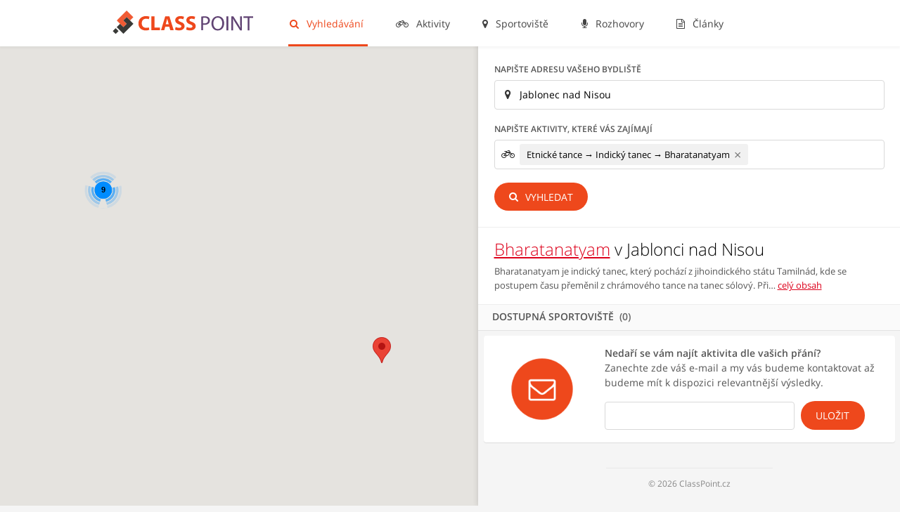

--- FILE ---
content_type: text/html; charset=utf-8
request_url: https://www.classpoint.cz/bharatanatyam/v/jablonci-nad-nisou
body_size: 5047
content:
<!DOCTYPE html>
<html dir="ltr" lang="cs" class="search-html">
<head>
	<meta charset="utf-8" />
	<meta name="robots" content="all, follow" />
	<meta name="author" content="ClassPoint.cz" />
	<meta property="article:author" content="https://www.facebook.com/classpoint.cz/" />
	<meta name="description" content="Najděte si sportovní aktivitu dle svých představ na Class Point." />
	<title>Bharatanatyam v Jablonci nad Nisou | ClassPoint</title>

	<meta name="viewport" content="width=device-width, initial-scale=1" />
	<link rel="canonical" href="https://www.classpoint.cz/bharatanatyam/v/jablonci-nad-nisou" />

	<link rel="apple-touch-icon" sizes="180x180" href="/apple-touch-icon.png" />
	<link rel="icon" type="image/png" href="/favicon-32x32.png" sizes="32x32" />
	<link rel="icon" type="image/png" href="/favicon-16x16.png" sizes="16x16" />
	<link rel="manifest" href="/manifest.json" />
	<link rel="mask-icon" href="/safari-pinned-tab.svg" color="#5bbad5" />
	<meta name="theme-color" content="#ffffff" />

	<link rel="stylesheet" type="text/css" href="/assets/build.css?65ac509d" id="js-css" />

	<script type="text/javascript">
	ga=function(){ga.q.push(arguments)};ga.q=[];ga.l=+new Date;
	</script>
	<script src="https://pagead2.googlesyndication.com/pagead/js/adsbygoogle.js?client=ca-pub-7671056922352587" crossorigin="anonymous" async defer></script>
	<script src="https://www.googletagmanager.com/gtag/js?id=G-TNSPC8XBMK" async defer></script>
	<script>
		window.dataLayer = window.dataLayer || [];function gtag(){dataLayer.push(arguments);}
		gtag('js', new Date());
		gtag('config', 'G-TNSPC8XBMK');
	</script>
	<script>
		"use strict";!function(e,n){let t=null;function o(e,n){return n=n||"",Object.entries(e).map((e=>{let[t,o]=e;return`${n}${encodeURIComponent(t)}=${encodeURIComponent(o)}`})).join("&")}var r,a;t=r||{},e.addEventListener("load",(r=>{!function(r,a){const i=new URL(e.location.href);let c=o({n:r,p:i.pathname+i.search,r:n.referrer,prf:e.performance.timing.domContentLoadedEventEnd-e.performance.timing.navigationStart});const d=o({...t,...a||{}},"_");d&&(c+="&"+d);var s=new XMLHttpRequest;s.open("GET","/e?"+c,!0),s.setRequestHeader("dk-e","1"),s.onreadystatechange=function(){4===this.readyState&&this.status},s.send()}("p",a||{})}))}(window,document);
	</script>
</head>
<body>

<header id="header">
	<div class="center">
		<div id="logo">
			<a href="/">
				<svg xmlns="http://www.w3.org/2000/svg" width="200" height="33" viewBox="0 0 163 27">
					<g class="logo-text" fill="#dd011b"><path d="M42.496 22.46c-.672.337-2.184.697-4.152.697-5.592 0-8.473-3.48-8.473-8.09 0-5.52 3.938-8.592 8.834-8.592 1.896 0 3.336.384 3.984.72l-.744 2.905a7.9 7.9 0 0 0-3.072-.6c-2.904 0-5.16 1.752-5.16 5.353 0 3.24 1.92 5.28 5.185 5.28 1.104 0 2.328-.24 3.048-.528l.55 2.856zM44.895 6.74h3.673v13.104H55v3.072H44.895V6.74zM61.07 18.765l-1.15 4.152h-3.793L61.07 6.74h4.802l5.016 16.177h-3.936l-1.25-4.152h-4.63zm4.106-2.737l-1.008-3.433c-.288-.96-.576-2.16-.816-3.12h-.048c-.24.96-.48 2.185-.744 3.12l-.96 3.433h3.576zM73.166 19.148c.984.504 2.496 1.008 4.057 1.008 1.68 0 2.568-.695 2.568-1.752 0-1.008-.768-1.584-2.712-2.28-2.688-.936-4.44-2.424-4.44-4.776 0-2.76 2.305-4.872 6.12-4.872 1.825 0 3.17.384 4.13.815l-.816 2.954c-.648-.313-1.8-.77-3.385-.77s-2.353.72-2.353 1.562c0 1.03.912 1.487 3 2.28 2.856 1.056 4.2 2.544 4.2 4.824 0 2.712-2.087 5.017-6.527 5.017-1.85 0-3.673-.48-4.585-.984l.744-3.025zM86.126 19.148c.984.504 2.496 1.008 4.057 1.008 1.68 0 2.568-.695 2.568-1.752 0-1.008-.768-1.584-2.712-2.28-2.688-.936-4.44-2.424-4.44-4.776 0-2.76 2.305-4.872 6.12-4.872 1.825 0 3.17.384 4.13.815l-.816 2.954c-.648-.313-1.8-.77-3.385-.77s-2.353.72-2.353 1.562c0 1.03.912 1.487 3 2.28 2.856 1.056 4.2 2.544 4.2 4.824 0 2.712-2.088 5.017-6.527 5.017-1.85 0-3.673-.48-4.585-.984l.744-3.025z"></path></g>
					<path class="logo-icon" fill="#2FBE79" d="M16.19 0L4.632 11.63l7.754 7.705 3.852-3.877-3.878-3.852 3.853-3.877 3.877 3.85 3.85-3.876z"></path>
					<path fill="#393A37" d="M16.22 7.735l7.73 7.73L12.354 27.06l-7.728-7.73 3.864-3.865 3.865 3.864 3.866-3.865-3.865-3.865zM3.352 20.647l3.352 3.35-3.352 3.353L0 23.998z"></path>
					<g fill="#604373"><path d="M103.012 7.027a24.2 24.2 0 0 1 4.008-.312c2.064 0 3.577.48 4.537 1.344.888.768 1.416 1.943 1.416 3.383 0 1.465-.433 2.616-1.248 3.457-1.104 1.176-2.904 1.775-4.944 1.775-.623 0-1.2-.023-1.68-.144v6.48h-2.088V7.028zm2.088 7.8c.456.12 1.032.17 1.73.17 2.52 0 4.056-1.226 4.056-3.458 0-2.137-1.513-3.17-3.816-3.17-.912 0-1.608.073-1.97.17v6.288zM129.604 14.756c0 5.568-3.385 8.52-7.513 8.52-4.27 0-7.27-3.31-7.27-8.208 0-5.136 3.19-8.496 7.512-8.496 4.416 0 7.272 3.383 7.272 8.184zm-12.552.264c0 3.456 1.872 6.553 5.16 6.553 3.313 0 5.185-3.048 5.185-6.72 0-3.217-1.68-6.577-5.16-6.577-3.458 0-5.185 3.192-5.185 6.744zM134.403 6.835v16.178h-2.088V6.835h2.088zM138.052 23.013V6.835h2.28l5.185 8.185c1.2 1.896 2.136 3.6 2.904 5.257l.05-.024c-.193-2.16-.24-4.128-.24-6.647v-6.77h1.967v16.178h-2.11l-5.138-8.208c-1.13-1.8-2.21-3.65-3.025-5.4l-.072.023c.12 2.04.168 3.983.168 6.672v6.912h-1.968zM156.916 8.61h-4.92V6.836h11.977V8.61h-4.944v14.402h-2.113v-14.4z"></path></g>
				</svg>
			</a>
		</div>
		<nav id="menu">
			<ul class="main">
				<li class="current"><a href="/vyhledavani">
					<span class="fa fa-search"></span>
					Vyhledávání</a></li>

				<li><a href="/aktivity">
					<span class="fa fa-bicycle"></span>
					Aktivity</a></li>

				<li><a href="/sportoviste">
					<span class="fa fa-map-marker"></span>
					Sportoviště</a></li>

				<li><a href="/rozhovory">
					<span class="fa fa-microphone"></span>
					Rozhovory</a></li>

				<li><a href="/blog">
					<span class="fa fa-file-text-o"></span>
					Články</a></li>
			</ul>
		</nav>
		<button id="menu-toggler" class="mobile-toggler">
			<span>Menu <span class="fa fa-bars"></span></span>
		</button>
		<script type="text/javascript">
		(function(d,s,t,o){var tc=function(e,c){var a=e.className.split(' '),
		b=a.indexOf(c);b>=0?a.splice(b,1):a.push(c);e.className=a.join(' ');},
		bd=d.getElementsByTagName('body')[0];d.getElementById(s+t).onclick=function(){tc(bd,s+o)};
		})(document,'menu-','toggler','open');
		</script>
	</div>
</header>




<main id="search" class="clearfix">
	<div id="map" class="map"></div>
	<div class="side">
		<div class="filters">
			<form action="/bharatanatyam/v/jablonci-nad-nisou" method="post" id="frm-searchForm">
				<div class="part address">
					<label for="frm-searchForm-location">Napište adresu vašeho bydliště</label>
					<div class="in clearfix">
						<span class="fa fa-map-marker"></span>
						<span class="map-autocomplete input">
							<input name="location[address]" id="frm-searchForm-location" class="map-autocomplete-address text" value="Jablonec nad Nisou" placeholder="např. Revoluční 51, Praha" /><div style="display:none"><input name="location[lat]" value="0" class="map-autocomplete-lat" /><input name="location[lon]" value="0" class="map-autocomplete-lon" /></div>
						</span>
					</div>
				</div>

				<div class="part activity">
					<label for="frm-searchForm-activities">Napište aktivity, které vás zajímají</label>
					<div class="in clearfix">
						<span class="fa fa-bicycle"></span>
						<span class="input">
							<select name="activities[]" data-placeholder="např. Power jóga" id="frm-searchForm-activities" multiple="multiple"><option value="342" selected="selected">Etnické tance → Indický tanec → Bharatanatyam</option></select>
						</span>
					</div>
				</div>
				<div class="part sender">
					<button type="submit" name="send" value="Vyhledat" class="btn btn-default"><span class="fa fa-search"></span> Vyhledat</button>
				</div>
			<input type="hidden" name="city_id" id="search-city-id" value="2562" /><input type="hidden" name="_do" value="searchForm-submit" /><!--[if IE]><input type=IEbug disabled style="display:none"><![endif]-->
</form>


		</div>
		
		<header>
			<h1>			<a href="/bharatanatyam">Bharatanatyam</a> v Jablonci nad Nisou
</h1>
			<p>
				Bharatanatyam je indický tanec, který pochází z jihoindického státu Tamilnád, kde se postupem času přeměnil z chrámového tance na tanec sólový.

Při…
				<a href="/bharatanatyam">celý obsah</a>
			</p>
		</header>

		<div class="group" data-count="0">
			Dostupná sportoviště
			
		</div>



		<div class="results">
<div id="snippet--results">			<form action="/bharatanatyam/v/jablonci-nad-nisou" method="post" id="frm-searchMailingForm">
				<span class="fa fa-envelope-o"></span>

				<p><strong>Nedaří se vám najít aktivita dle vašich přání?</strong>
					Zanechte zde váš e-mail a my vás budeme kontaktovat
					až budeme mít k dispozici relevantnější výsledky.</p>
				
				<div class="in">
					<div id="prtctn"><label for="frm-searchMailingForm-prtctn">Ochrana, vyplňte: classpoint</label><input type="text" name="prtctn" id="frm-searchMailingForm-prtctn" required="required" data-nette-rules='[{"op":":filled","msg":"Vyplňte prosím správně kontrolní kolonku."},{"op":":equal","msg":"Vyplňte prosím správně kontrolní kolonku.","arg":"classpoint"}]' class="input-txt input-txt-default" /></div>
					<input type="email" name="email" id="frm-searchMailingForm-email" required="required" data-nette-rules='[{"op":":filled","msg":"Vyplňte prosím povinné pole."},{"op":":email","msg":"Zadejte prosím platný e-mail."}]' class="input-txt input-txt-default" />					<input type="submit" name="send" value="Uložit" class="btn btn-default" />
				</div>
			<input type="hidden" name="_do" value="searchMailingForm-submit" /></form>

</div>

			<div class="copy"><span>© 2026 ClassPoint.cz</span></div>
		</div>
	</div>
</main>

<script type="text/javascript">
//<![CDATA[
var handlePlace = "/bharatanatyam/v/jablonci-nad-nisou?activities%5B0%5D=342&do=place";
var allPlaces = [[50.0819,14.4261,988,"Centrum Tance Praha 1 - V\u00e1clavsk\u00e9 n\u00e1m\u011bst\u00ed",2],[50.0903,14.4267,1070,"TARA Tanec & Raduca",2],[50.0795,14.4255,1261,"Mgr. Martina Viewegov\u00e1",2],[50.0745,14.4155,1380,"Studio pohybov\u00e9 v\u00fdchovy Jarmily Kr\u00f6schlov\u00e9",2],[50.044,14.4587,1497,"D\u017eauhar Benzinia",2],[50.0284,14.6085,1515,"Elements crew",2],[50.0534,14.5006,1546,"Foxydance",2],[50.0628,14.4378,1608,"Centrum tance studio DAG",2],[50.0694,14.3755,1812,"Studio tance - Pavel VIZI",2],[49.2026,16.6056,1996,"Leyla Chud\u010dice",2]];
var nearPlaces = [];
var homePlace = null;
//]]>
</script>




<script type="text/javascript" src="https://maps.googleapis.com/maps/api/js?key=AIzaSyC_-t_D8e149wvAzG-nuKAR3yYz-WgZmHY&amp;libraries=places"></script>

<script src="/assets/js-128f74cc473b.js" async defer></script>
<script type="text/javascript">
    window.smartlook||(function(d) {
    var o=smartlook=function(){ o.api.push(arguments)},h=d.getElementsByTagName('head')[0];
    var c=d.createElement('script');o.api=new Array();c.async=true;c.type='text/javascript';
    c.charset='utf-8';c.src='//rec.smartlook.com/recorder.js';h.appendChild(c);
    })(document);
    smartlook('init', '1ee13cb4ed3e197347668190be21daca646388c8');
</script>


<!-- Facebook Pixel Code -->
<script>
!function(f,b,e,v,n,t,s)
{if(f.fbq)return;n=f.fbq=function(){n.callMethod?
n.callMethod.apply(n,arguments):n.queue.push(arguments)};
if(!f._fbq)f._fbq=n;n.push=n;n.loaded=!0;n.version='2.0';
n.queue=[];t=b.createElement(e);t.async=!0;
t.src=v;s=b.getElementsByTagName(e)[0];
s.parentNode.insertBefore(t,s)}(window,document,'script',
'https://connect.facebook.net/en_US/fbevents.js');

fbq('init', '1890884787847266'); 
fbq('track', 'PageView');
</script>
<noscript>
 <img height="1" width="1" src="https://www.facebook.com/tr?id=1890884787847266&amp;ev=PageView&amp;noscript=1" />
</noscript>
<!-- End Facebook Pixel Code -->

</body>
</html>


--- FILE ---
content_type: text/html; charset=utf-8
request_url: https://www.google.com/recaptcha/api2/aframe
body_size: 268
content:
<!DOCTYPE HTML><html><head><meta http-equiv="content-type" content="text/html; charset=UTF-8"></head><body><script nonce="4-F87zTksLCgScIgRhQ6DQ">/** Anti-fraud and anti-abuse applications only. See google.com/recaptcha */ try{var clients={'sodar':'https://pagead2.googlesyndication.com/pagead/sodar?'};window.addEventListener("message",function(a){try{if(a.source===window.parent){var b=JSON.parse(a.data);var c=clients[b['id']];if(c){var d=document.createElement('img');d.src=c+b['params']+'&rc='+(localStorage.getItem("rc::a")?sessionStorage.getItem("rc::b"):"");window.document.body.appendChild(d);sessionStorage.setItem("rc::e",parseInt(sessionStorage.getItem("rc::e")||0)+1);localStorage.setItem("rc::h",'1769407125228');}}}catch(b){}});window.parent.postMessage("_grecaptcha_ready", "*");}catch(b){}</script></body></html>